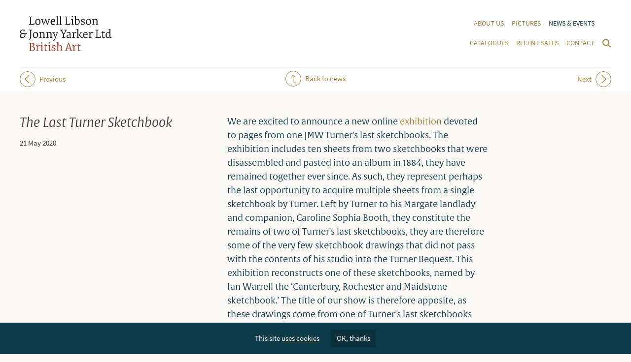

--- FILE ---
content_type: text/html; charset=UTF-8
request_url: https://www.libson-yarker.com/news-and-events/news/the-last-turner-sketchbook
body_size: 10393
content:
<!DOCTYPE html>
<!--[if lte IE 7]><html lang="en" class="ie7"><![endif]-->
<!--[if IE 8]><html lang="en" class="ie8"><![endif]-->
<!--[if gt IE 8]><!--><html lang="en"><!--<![endif]-->
<head>
	<meta charset="utf-8">
	<title>The Last Turner Sketchbook | News | Lowell Libson &amp; Jonny Yarker Ltd</title>
	<meta name="description" content="Lowell Libson Ltd specialises in British paintings, watercolours and drawings of the seventeenth to twentieth centuries, as well as European and North American drawings." />
	<meta name="viewport" content="width=device-width, initial-scale=1">
	<link rel="stylesheet" type="text/css" href="/css/global.css?v=35" />
	<link rel="stylesheet" type="text/css" media="print" href="/css/print.css?v=1" />
	<link rel="stylesheet" href="https://use.typekit.net/zrj3wqn.css">
			<script>var html_tag = document.getElementsByTagName("html")[0]; html_tag.className = html_tag.className + " JS";</script>
</head>
<body class=" cookies-not-accepted">
	<div class="header">
		<div class="section-wrap">
							<h1 class="header__logo"><a href="/">
							<span class="header__logo__text">Lowell Libson &amp; Jonny Yarker Ltd</span>
				<svg data-fallback="/images/site/_png/ll-logo.png" class="header__logo__svg"  width="186" height="72" viewBox="0 0 186 72"><path d="M19.1 55.2s-.5.3-.5.8v.2l2.4.3v13.9l-1.9.4s-.5.3-.5.8v.2s1.9-.1 2.9-.1h3.2c3.6 0 6.3-2 6.3-5.1 0-1.9-1.1-2.9-2.5-3.5-.5-.2-1.1-.4-1.7-.5 1-.3 2.9-1.6 2.9-4.1 0-2.6-2.2-3.4-5-3.4h-5.6zm3.8 8.5h2c2.8 0 4 1.6 4 3.5s-.9 3.4-3.7 3.4c-.8 0-1.8 0-2.3-.1v-6.8zm0-1.2v-6.1h1.4c2.4 0 3.3 1.2 3.3 2.7 0 1.1-.3 2.8-2.3 3.4h-2.4m13.7-2.6c-1.6.2-3.5.3-3.5.3s-.4.3-.4.7v.3s1.1.1 2 .3v9l-1.3.3s-.4.2-.4.7v.3s1.7-.1 2.7-.1c.9 0 2.8.1 2.8.1.3-.4.4-.9.4-.9s-1.4-.1-2.3-.3v-7.5c.9-1 1.7-1.3 3.1-1.3.5 0 .9 0 1.1.1.2-.3.3-.9.3-1.3 0-.2 0-.4-.1-.5-.2-.1-.5-.2-1.1-.2-1.6 0-2.7 1.3-3.5 2.3v-2.3zm9.5 0c-1.7.2-3.6.3-3.6.3s-.4.3-.4.7v.3s1.1.1 2 .3v9l-1.3.3s-.4.2-.4.7c0 .1 0 .2.1.3 0 0 1.7-.1 2.7-.1.9 0 2.3.1 2.3.1.3-.4.4-.9.4-.9s-1.1-.1-1.8-.3V59.9zm-2.6-4.6c0 .8.5 1.4 1.3 1.4s1.3-.6 1.3-1.4c0-.8-.5-1.5-1.3-1.5-.8.1-1.3.7-1.3 1.5m9.1 4.8v-2.8l-1 .2-1.2 2.5-1.6.9.1.5h1.8V69c0 1.9.2 2.9 2.3 2.9 1.4 0 2.7-.4 3.4-.7l-.2-.9c-.4.1-1.3.2-2 .2-1.5 0-1.6-.7-1.6-2.3v-6.9h3.1c.3-.2.6-.6.6-1.4l-3.7.2zm8.7-.2c-1.7.2-3.6.3-3.6.3s-.4.3-.4.7v.3s1.1.1 2 .3v9l-1.3.4s-.4.2-.4.7c0 .1 0 .2.1.3 0 0 1.7-.1 2.7-.1.9 0 2.3.1 2.3.1.3-.4.4-.9.4-.9s-1.1-.1-1.8-.3V59.9zm-2.7-4.6c0 .8.5 1.4 1.3 1.4s1.3-.6 1.3-1.4c0-.8-.5-1.5-1.3-1.5-.7.1-1.3.7-1.3 1.5m6.2 16c.7.3 2.2.7 3.4.7 2.9 0 4.5-1.9 4.5-3.8 0-1.7-1.1-2.4-2.9-3.2-1.6-.7-3.1-1.1-3.1-2.3 0-1 .8-1.7 2.2-1.7.8 0 1.4.1 1.7.2.4.6.6 1.8.7 2.2.1.1.3.2.5.2s.5-.1.6-.3v-.9c0-.7 0-1.4-.1-2-.7-.3-1.8-.6-3.1-.6-2.5 0-4.3 1.3-4.3 3.3 0 2 1.5 2.6 3.4 3.3 1.3.6 2.6 1.1 2.6 2.3 0 .9-.5 2-2.3 2-.7 0-1.5-.1-2-.3-.3-.6-.6-1.5-.7-2.4h-.6c-.3 0-.5.1-.6.3v.9c0 .6 0 1.6.1 2.1m9.7-16.6l1.8.2v15.7l-1.3.3s-.4.2-.4.7v.3s1.7-.1 2.7-.1c.9 0 2.3.1 2.3.1.3-.4.4-.9.4-.9s-1.1-.1-1.8-.3v-8.4c.6-.4 1.7-.8 2.8-.8 2.2 0 2.6 1.1 2.6 2.8v6.3l-1.3.3s-.4.2-.4.7v.3s1.7-.1 2.8-.1c.9 0 2.3.1 2.3.1.3-.4.4-.9.4-.9s-.9-.1-1.8-.3v-6.8c0-2.2-.6-3.9-3.4-3.9-1.5 0-2.9.7-3.8 1.4v-7.8c-1.6.2-3.4.3-3.4.3s-.4.3-.4.7c-.1-.1-.1 0-.1.1m28.6 15.7l-1.7.4s-.5.3-.5.8v.2s1.7-.1 3.2-.1c1.2 0 2.6.1 2.6.1.4-.5.4-1 .4-1s-1.1-.2-1.9-.4L100 55.1h-1.7L93 70.4l-1.4.4s-.5.3-.5.8v.2s1.6-.1 2.8-.1c1.3 0 2.9.1 2.9.1.4-.5.4-1 .4-1s-1.5-.2-2.5-.4l1.3-4h5.8l1.3 4zm-4.2-13l2.5 7.7h-5l2.5-7.7zm11.9 2.5c-1.6.2-3.5.3-3.5.3s-.4.3-.4.7v.3s1.1.1 2 .3v9l-1.3.3s-.4.2-.4.7c0 .1 0 .2.1.3 0 0 1.7-.1 2.7-.1.9 0 2.8.1 2.8.1.3-.4.4-.9.4-.9s-1.4-.1-2.3-.3v-7.5c.9-1 1.7-1.3 3.1-1.3.5 0 .9 0 1.1.1.2-.3.3-.9.3-1.3 0-.2 0-.4-.1-.5-.2-.1-.5-.2-1.1-.2-1.6 0-2.7 1.3-3.5 2.3v-2.3zm8.9.2v-2.8l-1 .2-1.1 2.6-1.6.9.1.5h1.8V69c0 1.9.2 2.9 2.3 2.9 1.4 0 2.7-.4 3.4-.7l-.2-.9c-.4.1-1.3.2-2 .2-1.5 0-1.6-.7-1.6-2.3v-6.9h3.1c.3-.2.6-.6.6-1.4l-3.8.2z" fill="#a83d2b"/><path d="M5.4 43.9c-2.2 0-3.3-1-3.3-3s1.3-3.8 3.7-3.8h3.9v2.8c0 2.9-1.8 4-4.3 4m.4-14.4c1.9 0 2.8 1.2 3.2 1.7.7-.3 1-1.1 1-1.6v-.3c-.4-.6-1.7-1.1-3.6-1.1-2.7 0-5.6 2-5.6 4.7 0 2.4 2 3.3 2.8 3.6-.9.3-3.5 2-3.5 5 0 2.7 2.4 3.7 4.9 3.7 3.9 0 6.6-3.2 6.6-6.2v-2H14s.6-.5.6-1.5H6.1c-2.1 0-3.4-1.4-3.4-3.3 0-1.5 1.1-2.7 3.1-2.7m16.4-1h-2.9s-.5.3-.5.8v.2l2.4.3v11.1c0 4.2-.3 6-2.7 7.5l.4.9c3.6-1.9 4.3-3.6 4.3-7.9V29.8c.9-.2 2-.3 2-.3.3-.5.4-1 .4-1h-3.4m9.6 16.8c2.7 0 5.5-2 5.5-6.5 0-4.1-2.4-5.7-5.1-5.7-2.7 0-5.5 2-5.5 6.5 0 4.2 2.4 5.7 5.1 5.7m-3.1-6.4c0-3.4 1.2-4.5 3.1-4.5 2.4 0 3.3 2.2 3.3 5.1 0 3.4-1.2 4.5-3.1 4.5-2.3 0-3.3-2.2-3.3-5.1m10.2-4.4s1.1.1 2 .3v9l-1.3.3s-.4.2-.4.7v.3s1.7-.1 2.7-.1c.9 0 2.3.1 2.3.1.3-.4.4-.9.4-.9s-1.1-.1-1.8-.3v-8.4c.6-.4 1.7-.8 2.8-.8 2.2 0 2.6 1.1 2.6 2.8v6.3l-1.3.3s-.4.2-.4.7v.3s1.7-.1 2.8-.1c.9 0 2.3.1 2.3.1.3-.4.4-.9.4-.9s-.9-.1-1.8-.3V37c0-2.2-.6-3.9-3.4-3.9-1.5 0-3 .8-3.9 1.4v-1.3c-1.6.2-3.5.3-3.5.3s-.4.3-.4.7c-.1.2-.1.3-.1.3m14.3 0s1.1.1 2 .3v9l-1.3.3s-.4.2-.4.7v.3s1.7-.1 2.7-.1c.9 0 2.3.1 2.3.1.3-.4.4-.9.4-.9s-1.1-.1-1.8-.3v-8.4c.6-.4 1.7-.8 2.8-.8 2.2 0 2.6 1.1 2.6 2.8v6.3l-1.3.3s-.4.2-.4.7v.3s1.7-.1 2.8-.1c.9 0 2.3.1 2.3.1.3-.4.4-.9.4-.9s-.9-.1-1.8-.3V37c0-2.2-.6-3.9-3.4-3.9-1.5 0-3 .8-3.9 1.4v-1.3c-1.6.2-3.5.3-3.5.3s-.4.3-.4.7c-.2.2-.2.3-.1.3m18.3 10.8c-.9 2.6-2.4 3.7-3.8 4.2.2.7.6 1.6 1.8 1.6.7-.4 1.9-2.3 3.2-5.5l4.2-11c.6-.2 1.2-.3 1.2-.3.3-.4.4-.9.4-.9h-4.4s-.4.2-.4.6v.3l1.7.3-2.8 7.8-2.9-7.8c.6-.1 1.7-.3 1.7-.3.3-.4.4-.9.4-.9h-5.2s-.4.2-.4.6v.3l1.5.3 4.2 10.3-.4.4zm16.6-1.6l-1.9.4s-.5.3-.5.8v.2s1.9-.1 3.3-.1c1.5 0 3 .1 3 .1.4-.5.4-1 .4-1s-1.4-.2-2.4-.4v-5.5l4.5-8.4c.7-.2 1.5-.3 1.5-.3.3-.5.4-1 .4-1H91s-.5.3-.5.8v.2l2.4.3-3.5 7-3.8-7c1-.2 2.2-.3 2.2-.3.3-.5.4-1 .4-1h-6s-.5.3-.5.8v.2l1.7.3 4.7 8.4v5.5zm11.8-10.6c-1.5 0-3.3.8-4.3 1.6l.3.9c.8-.5 1.7-.9 3.2-.9 2 0 2.2.9 2.2 2.9v.7l-1.7.3c-2.7.5-4.8 1.6-4.8 3.9 0 1.7 1.2 2.9 3.1 2.9 1.5 0 2.9-1 3.5-1.4.2 1 .6 1.4 1.6 1.4s1.9-.4 1.9-.4l-.1-.6h-.4c-1.1 0-1.3-.5-1.3-2.1v-5.5c.1-2.1-.4-3.7-3.2-3.7m-1.2 10.6c-1.2 0-1.9-.5-1.9-1.7 0-1.7 2-2.1 3.6-2.5l1-.2V43c-.7.4-1.5.7-2.7.7M110 33.2c-1.6.2-3.5.3-3.5.3s-.4.3-.4.7v.3s1.1.1 2 .3v9l-1.3.3s-.4.2-.4.7v.3s1.7-.1 2.7-.1c.9 0 2.8.1 2.8.1.3-.4.4-.9.4-.9s-1.4-.1-2.3-.3v-7.5c.9-1 1.7-1.3 3.1-1.3.5 0 .9 0 1.1.1.2-.3.3-.9.3-1.3 0-.2 0-.4-.1-.5-.2-.1-.5-.2-1.1-.2-1.6 0-2.7 1.3-3.5 2.3v-2.3zm5.3-5.2l1.8.2v15.7l-1.3.3s-.4.2-.4.7c0 .1 0 .2.1.3 0 0 1.7-.1 2.7-.1.9 0 2.2.1 2.2.1.3-.4.4-.9.4-.9s-.9-.1-1.7-.3V26.7c-1.6.2-3.4.3-3.4.3s-.4.3-.4.7v.3m8.1 12.6c-.8-1-1.9-2.1-1.9-2.1l3.9-3.9 1.1-.3c.3-.4.4-.9.4-.9h-4s-.4.2-.4.6v.3l1.2.3-4.3 4.2 5.2 6.2h2.9c.3-.4.4-.9.4-.9s-1.1-.1-1.8-.3l-2.7-3.2zm14.1 2.5c-.6.4-1.8.7-2.8.7-2.5 0-4.2-1.2-4.2-4.6v-.4h7c.2-.6.3-1.2.3-1.8 0-2.2-1.3-3.9-3.8-3.9-2.8 0-5.5 2-5.5 6.5 0 4.3 2.7 5.7 5 5.7 2.2 0 3.9-1.1 4.2-1.4l-.2-.8zm-4-8.7c1.6 0 2.3 1 2.3 2.3 0 .3 0 .5-.1.8l-5.2.3c.3-2.4 1.4-3.4 3-3.4m10-1.2c-1.6.2-3.5.3-3.5.3s-.4.3-.4.7v.3s1.1.1 2 .3v9l-1.3.3s-.4.2-.4.7c0 .1 0 .2.1.3 0 0 1.7-.1 2.7-.1.9 0 2.8.1 2.8.1.3-.4.4-.9.4-.9s-1.4-.1-2.3-.3v-7.5c.9-1 1.7-1.3 3.1-1.3.5 0 .9 0 1.1.1.2-.3.3-.9.3-1.3 0-.2 0-.4-.1-.5-.2-.1-.5-.2-1.1-.2-1.6 0-2.7 1.3-3.5 2.3v-2.3zm12.2 10.5l-1.9.4s-.5.3-.5.8v.2s2.2-.1 4-.1c2.9 0 7 .1 7 .1.2-1.4.2-2.9.2-3.8-.2-.1-.3-.2-.5-.2-.3 0-.5.1-.5.1-.1.7-.3 1.8-.6 2.4h-5.3V29.8c.9-.2 2-.3 2-.3.4-.5.4-1 .4-1h-6.2s-.5.3-.5.8v.2l2.4.3v13.9zm13.5-10.3v-2.8l-1 .2-1.1 2.6-1.6.9.1.5h1.8v7.6c0 1.9.2 2.9 2.3 2.9 1.4 0 2.7-.4 3.4-.7l-.2-.9c-.4.1-1.3.2-2 .2-1.5 0-1.6-.7-1.6-2.3v-6.9h3.1c.3-.2.6-.6.6-1.4l-3.8.1zm14.7-6.7c-1.6.2-3.4.3-3.4.3s-.4.3-.4.7c0 .1 0 .2.1.3l1.8.2v5.3c-.4-.2-1.2-.4-2-.4-2.9 0-5.8 2.1-5.8 6.8 0 4 2.2 5.4 4.3 5.4 1.6 0 2.9-1 3.6-1.4l.1 1.3c1.6-.2 3.4-.3 3.4-.3s.4-.3.4-.7v-.3s-1.1-.1-2-.2v-17zm-4.2 7.7c1.2 0 2 .5 2.4 1v7.5c-.6.4-1.6.8-2.7.8-2.1 0-3.1-1.9-3.1-4.5 0-3.5 1.2-4.8 3.4-4.8M20.9 17l-1.9.4s-.5.3-.5.8v.2s2.2-.1 4-.1c2.9 0 7 .1 7 .1.2-1.4.2-2.9.2-3.8-.2-.1-.4-.2-.5-.2-.3 0-.5.1-.5.1-.1.7-.3 1.8-.6 2.4h-5.3V3.1c.9-.2 2-.3 2-.3.4-.5.4-1 .4-1s-2.1.1-3.3.1c-1.3 0-2.9-.1-2.9-.1s-.5.2-.5.7v.2l2.4.3v14zm15.7 1.6c2.7 0 5.5-2 5.5-6.5 0-4.1-2.4-5.7-5.1-5.7-2.7 0-5.5 2-5.5 6.5 0 4.2 2.5 5.7 5.1 5.7m-3-6.4c0-3.4 1.2-4.5 3.1-4.5 2.4 0 3.3 2.2 3.3 5.1 0 3.4-1.2 4.5-3.1 4.5-2.4 0-3.3-2.2-3.3-5.1m14.1 6.1h1.4l3.3-8.5 3.3 8.5h1.4l3.4-10.5 1.2-.3c.3-.4.4-.9.4-.9h-4.5s-.4.2-.4.6v.3l1.9.3-2.5 8-3.4-9.2h-.8L48.8 16l-2.6-8.1c.7-.1 1.8-.3 1.8-.3.3-.4.4-.9.4-.9h-5.3s-.4.2-.4.6c0 .1 0 .2.1.3l1.5.3 3.4 10.4zm23.9-1.9c-.6.4-1.8.7-2.8.7-2.5 0-4.2-1.2-4.2-4.6v-.4l7 .1c.2-.6.3-1.2.3-1.8 0-2.2-1.3-3.9-3.8-3.9-2.8 0-5.5 2-5.5 6.5 0 4.3 2.7 5.7 5 5.7 2.2 0 3.9-1.1 4.2-1.4l-.2-.9zm-4-8.7c1.6 0 2.3 1 2.3 2.3 0 .3 0 .5-.1.8l-5.1.2c.2-2.3 1.3-3.3 2.9-3.3m6-6.4l1.8.2v15.7l-1.3.3s-.4.2-.4.7v.3s1.7-.1 2.7-.1c.9 0 2.3.1 2.3.1.3-.4.4-.9.4-.9s-1.1-.1-1.8-.3V0c-1.6.2-3.4.3-3.4.3s-.4.3-.4.7c0 .1.1.2.1.3m6.6 0l1.8.2v15.7l-1.3.3s-.4.2-.4.7c0 .1 0 .2.1.3 0 0 1.7-.1 2.7-.1.9 0 2.3.1 2.3.1.3-.4.4-.9.4-.9s-1.1-.1-1.8-.3V0c-1.6.2-3.4.3-3.4.3s-.5.3-.5.7c0 .1 0 .2.1.3M93.7 17l-1.9.4s-.5.3-.5.8v.2s2.2-.1 4-.1c2.9 0 7 .1 7 .1.2-1.4.2-2.9.2-3.8-.2-.1-.3-.2-.5-.2-.3 0-.5.1-.5.1-.1.7-.3 1.8-.6 2.4h-5.3V3.1c.9-.2 2-.3 2-.3.3-.5.4-1 .4-1h-3.2c-1.3 0-2.9-.1-2.9-.1s-.5.3-.5.8v.2l2.4.3v14zm14.2-10.5c-1.7.2-3.6.3-3.6.3s-.4.3-.4.7c0 .1 0 .2.1.3 0 0 1.1.1 2 .3v9l-1.3.3s-.4.2-.4.7v.3s1.7-.1 2.7-.1c.9 0 2.3.1 2.3.1.3-.4.4-.9.4-.9s-1.1-.1-1.8-.3V6.5zm-2.6-4.6c0 .8.5 1.4 1.3 1.4s1.3-.6 1.3-1.4c0-.8-.5-1.5-1.3-1.5-.8.1-1.3.7-1.3 1.5m8.8-1.9c-1.6.2-3.4.3-3.4.3s-.4.3-.4.7v.3l1.8.2v16.4c1.3.5 2.8.6 3.9.6 2.9 0 5.8-2 5.8-6.6 0-4.2-2.1-5.5-4.2-5.5-1.6 0-3.1 1.1-3.6 1.4V0zm2.4 17.2c-1.1 0-1.8-.2-2.4-.5V8.8c.6-.4 1.6-.8 2.7-.8 2.1 0 3.1 1.9 3.1 4.6 0 3.5-1.3 4.6-3.4 4.6m7.6.7c.7.3 2.2.7 3.4.7 2.9 0 4.5-1.9 4.5-3.8 0-1.7-1.1-2.4-2.9-3.2-1.6-.7-3.1-1.1-3.1-2.3 0-1 .8-1.7 2.2-1.7.8 0 1.4.1 1.7.2.4.6.6 1.8.7 2.2.1.1.3.2.5.2s.4-.1.6-.3V9c0-.7-.1-1.4-.1-2-.7-.3-1.8-.6-3.1-.6-2.5 0-4.3 1.3-4.3 3.3 0 2 1.5 2.6 3.4 3.3 1.3.6 2.6 1.1 2.6 2.3 0 .9-.5 2-2.3 2-.7 0-1.5-.1-2-.3-.3-.6-.6-1.5-.7-2.4-.2-.1-.3-.2-.5-.2-.3 0-.5.1-.6.3v.9c-.1.8-.1 1.8 0 2.3m15.3.7c2.7 0 5.5-2 5.5-6.5 0-4.1-2.4-5.7-5.1-5.7-2.7 0-5.5 2-5.5 6.5 0 4.2 2.4 5.7 5.1 5.7m-3.1-6.4c0-3.4 1.2-4.5 3.1-4.5 2.4 0 3.3 2.2 3.3 5.1 0 3.4-1.2 4.5-3.1 4.5-2.3 0-3.3-2.2-3.3-5.1m10.2-4.4s1.1.1 2 .3v9l-1.3.3s-.4.2-.4.7v.3s1.7-.1 2.7-.1c.9 0 2.3.1 2.3.1.3-.4.4-.9.4-.9s-1.1-.1-1.8-.3V8.8c.6-.4 1.7-.8 2.8-.8 2.2 0 2.6 1.1 2.6 2.8v6.3l-1.3.3s-.4.2-.4.7v.3s1.7-.1 2.8-.1c.9 0 2.3.1 2.3.1.3-.4.4-.9.4-.9s-.9-.1-1.8-.3v-6.8c0-2.2-.6-3.9-3.4-3.9-1.5 0-3 .8-3.9 1.4V6.6c-1.6.2-3.5.3-3.5.3s-.4.3-.4.7c-.1.1-.1.2-.1.2" fill="#1c1c1c"/></svg>
							</a></h2>
						<div class="header__nav-and-search">
				<svg data-fallback="/images/site/_png/search-open.png" class="header__search-open js-search-open"  width="18" height="32" viewBox="0 0 18 32"><path d="M7 20.3c3.3 0 6-2.7 6-6s-2.7-6-6-6-6 2.7-6 6 2.7 6 6 6zm4-1.7l6 5.6" fill="none" stroke="#a47f38" stroke-width="2"/></svg>
				<ul class="header__nav">
					<li class="header__nav__item"><a class="header__nav__item__link" href="/about-us/">About us</a></li>
					<li class="header__nav__item"><a class="header__nav__item__link" href="/pictures/">Pictures</a></li>
					<li class="header__nav__item"><a class="header__nav__item__link selected" href="/news-and-events/">News &amp; events</a></li>
					
					
					<br>
					<li class="header__nav__item"><a class="header__nav__item__link" href="/catalogues/">Catalogues</a></li>
					<li class="header__nav__item"><a class="header__nav__item__link" href="/recent-sales/">Recent sales</a></li>
					<li class="header__nav__item"><a class="header__nav__item__link" href="/contact/">Contact</a></li>
				</ul>
				<form action="/search/results/" method="post" class="header__search">
					<input type="hidden" name="XID" value="65af94bca67683f0da890c35ddc03ae10baac85d" />
					<label class="header__search__label" for="keywords">Search:</label>
					<input type="text" name="keywords" class="header__search__input" value="" size="18" maxlength="100" placeholder="Search" />
					<input type="submit" value="submit" class="header__search__submit" />
					<svg data-fallback="/images/site/_png/search-close.png" class="header__search__close js-search-close"  width="18" height="32" viewBox="0 0 18 32"><path fill="none" stroke="#a47f38" stroke-width="2" d="M1.7 8.7l14.6 14.6m-14.6 0L16.3 8.7"/></svg>
				</form>
			</div>
		</div>
	</div>
	<div class="page">

		

	

	<div class="entry-nav">
		<div class="section-wrap">
			<p class="entry-nav__links">
				<span class="entry-nav__back">
					<a class="icon-link" href="/news-and-events/">
						<svg data-fallback="/images/site/_png/icon-back.png" class="svg"  width="32" height="32" viewBox="0 0 32 32"><circle cx="16" cy="16" r="15.5" fill="none" stroke="#a47f36" stroke-miterlimit="10"/><path fill="#a47f38" d="M16.2 22.6V10.3l3.6 3.5.7-.7-4.8-4.7-4.7 4.7.7.7 3.5-3.5v13.3h6.5v-1z"/></svg>
						Back to news
					</a>
				</span>
				<span class="entry-nav__prev-next">
					
						<a class="icon-link" href="https://www.libson-yarker.com/news-and-events/news/new-exhibition-in-studio-academy-and-field-learning-to-draw-in-britain-1700">
							<svg data-fallback="/images/site/_png/icon-left.png" class="svg"  width="32" height="32" viewBox="0 0 32 32"><circle cx="16" cy="16" r="15.5" fill="none" stroke="#a47f36" stroke-miterlimit="10"/><path d="M19.6 8.8L12 16l7.6 7.2-1.1 1L9.9 16l8.7-8.1 1 .9z" fill="#a47f36"/></svg>
							Previous
						</a>
					
					
						<a class="icon-link icon-link--right" href="https://www.libson-yarker.com/news-and-events/news/good-prospects-landscape-drawings-from-our-racks">
							<svg data-fallback="/images/site/_png/icon-right.png" class="svg"  width="32" height="32" viewBox="0 0 32 32"><circle cx="16" cy="16" r="15.5" fill="none" stroke="#a47f36" stroke-miterlimit="10"/><path d="M12.4 23.2L20 16l-7.6-7.2 1.1-1 8.6 8.2-8.7 8.1-1-.9z" fill="#a47f36"/></svg>
							Next
						</a>
					
				</span>
			</p>
		</div>
	</div>


	<div class="section-wrap">
		<header class="sidebar-heading">
			<h1 class="sidebar-heading__title">The Last Turner Sketchbook</h1>
			<p class="sidebar-heading__author">21&nbsp;May&nbsp;2020</p>
		</header>

		<div class="article wysiwyg">
			<div class="standfirst"><p>We are excited to announce a new online <a href="https://www.libson-yarker.com/exhibitions/the-last-turner-sketchbook">exhibition</a> devoted to pages from one JMW Turner&#39;s last sketchbooks. The exhibition includes ten sheets from two sketchbooks that were disassembled and pasted into an album in 1884, they have remained together ever since. As such, they represent perhaps the last opportunity to acquire multiple sheets from a single sketchbook by Turner. Left by Turner to his Margate landlady and companion, Caroline Sophia Booth, they constitute the remains of two of Turner&#39;s last sketchbooks, they are therefore some of the very few sketchbook drawings that did not pass with the contents of his studio into the Turner Bequest. This exhibition reconstructs one of these sketchbooks, named by Ian Warrell the &lsquo;Canterbury, Rochester and Maidstone sketchbook.&rsquo; The title of our show is therefore apposite, as these drawings come from one of Turner&rsquo;s last sketchbooks and represent one of the last concentrations of sketchbook pages not in a public collection. The drawings themselves may be modest - almost fragmentary at times - but they show Turner at the height of his powers, rapidly capturing the familiar landscape of Kent and communicating these views without the use of watercolour. As such, these ten sheets offer remarkable insights into Turner&#39;s working practices, his vision and the role drawing occupied in his own art. Whilst scholars have long known the drawings, they have not previously been seriously discussed - the subjects of several of the sheets are identified here for the first time - we therefore hope that this exhibition will shed some new light on late Turner and his use of drawing. Read on for a more detailed discussion of the pages and their context.</p></div>						
						
						
						
			<div class="article__image"><a href="/downloads/images/Andernache.jpg" class="js-lightbox"><img class="article__image__img" src="/images/made/downloads/images/Andernache_800_932_80_faf9f5.jpg" alt="" /></a><p class="article__image__caption">J.M.W. Turner<br />
<em>Andernache&nbsp;</em><br />
Pencil on paper&nbsp;<br />
7 &#8539; x 6 &#8539; inches; 181 x 156 mm<br />
Inscribed by Turner &#39;andernache&#39;&nbsp;<br />
Drawn in 1841 or 1842</p></div>

<p>We are so familiar with chromatic Turner - his watercolours and oils - we are far less familiar with the power of his drawings. This is in part the result of taste and part as a result of historical accident; Turner desired that his works should remain together forming a single collection. This has meant that, unlike Turner&#39;s contemporary, John Constable, very few of his preparatory sketches, particularly in graphite, exist outside the Turner Bequest and even fewer have appeared on the open market.</p>

<p>At the heart of the Turner Bequest is a group of 282 bound sketchbooks. Only a handful of Turner&#39;s sketchbooks exist elsewhere, of which the two discussed here are perhaps the least familiar. Describing &lsquo;upwards of nineteen thousand pieces of paper drawn upon by Turner in one way or another&rsquo; that he found in tin boxes at the National Gallery following the accession of the Bequest, John Ruskin observed that, &lsquo;About half, or rather more, of the entire number consisted of pencil sketches in flat, oblong pocket-books, dropping to pieces&rsquo;. The sketchbooks show that Turner used them for sketching at every point in his career. They vary greatly in format and materials and in the way he used them. He drew in them in pencil, chalks or ink, painted in them in watercolour and other media, and wrote in them, indoors and out. Often, he jotted first impressions, but he also made careful studies of compositions and pictures, real, imagined or by other artists. In their substance and content, the sketchbooks reflect advances in artists&rsquo; materials and changes in his own working practice; but also, a consistent tendency to work in different ways simultaneously, frequently on a single tour or towards the same project.</p>

<p>As Andrew Wilton has observed: &#39;[t]he overriding impression given by the sketchbooks is that Turner used them as an extension of himself, a means of rendering in physical terms what his eye and mind apprehended in an uninterrupted flow of impressions.&#39; It appears that whilst Turner was travelling, either on one of his Continental tours, or in Britain, he drew more or less continuously, with a fluency that struck one observer as like: &#39;writing rather than drawing&#39;. The same friend, Cyrus Redding, also remarked on Turner&rsquo;s tenacity of purpose: he went on making his sketches regardless of external conditions.&nbsp;</p>

<div class="article__image"><a href="/downloads/images/View_of_Maidstone_with_figures_-_%281%29.jpg" class="js-lightbox"><img class="article__image__img" src="/images/made/downloads/images/View_of_Maidstone_with_figures_-_(1)_800_633_80_faf9f5.jpg" alt="" /></a><p class="article__image__caption">J.M.W. Turner<br />
<em>A view of Maidstone</em><br />
Pencil on paper&nbsp;<br />
8 &frac34; x 11 inches; 222 x 272 mm<br />
Drawn c.1846</p></div>

<p>The drawings discussed here&nbsp; - nine of views in Kent and one of Andernach on the Rhine - are the last group of sheets from an album compiled by the nineteenth-century collector and patron, Laurence W. Hodson. Hodson had acquired &#39;two original sketch books of J.M.W. Turner&#39; from the engraver Daniel John Pound. Pound had inherited some of Turner&#39;s late sketchbooks and late paintings from his mother, Caroline Sophie Booth, who claimed the contents of the Chelsea house she shared with Turner from 1846. The provenance is therefore unusually complete. Hodson&#39;s album originally consisted of 44 sheets extracted from two sketchbooks and thirteen loose drawings. The loose, torn-down sheets, were on blue paper and of coastal subjects, internal evidence suggests that Hodson numbered these I to XIII in the album. The first set of sketchbook pages consisted of eleven Swiss and German views and were numbered XIV - XXVIII, they included some remarkably bold and grandly worked watercolours including a monochrome view of Burg Eltz. The second was a group of sixteen sketchbook drawings of subjects in Kent, including views of Canterbury, Rochester and Maidstone, each around 8 &frac34; by 11 inches, numbered XXIX-XLIV. Thanks to a note inscribed by Hodson himself, we know the drawings were mounted in July 1884 and remained together until 1978.&nbsp;</p>

<p>The first of our drawings, inscribed by Turner &#39;Andernache&#39;, formed part of the group of eleven sheets from the Swiss and German sketchbook. Probably made in 1841 or 1842, it shows the distinctive profile of the walled town of Andernach on the Rhine. Turner has rotated the sketchbook to draw the profile of the town across the page giving emphasis to its height. Other pages from the sketchbook show the creative ways he used his sketchbooks whilst travelling. On a drawing of Hammerstein, Turner turned the book upside down to use the empty sheet to add a sketch of Andernach. Apart from Burg Eltz and Andernach, the other subjects depicted in the sketchbook were in the Aare (or Ahr) valley, Switzerland and the sheets are widely dispersed.&nbsp;</p>

<p>The other nine drawings come from the second of Hodson&#39;s sketchbooks and are all identifiable as landscapes in Kent. All but one of the second group remain untrimmed. This allows us to say for certain that the sheets were originally bound together as a sketchbook as the original binding holes are visible on the left-hand margin of each sheet. There are no drawings on the verso of the sheets, Turner rapidly recorded landscapes on the recto of each page as he travelled, a practice, which is typical of the intact sketchbooks. A page from the same group, now in a private collection is watermarked J. Whatman, Turkey Mill 1811. We have therefore christened this the Kent-Whatman sketchbook. The drawings represent Turner&#39;s last phase of drawing, made as an instinctive response to familiar landscapes. As Wilton has observed: &#39;Turner&#39;s system of notation grew more effective, more economical of space. It was a primary asset that the shorthand could be adapted for use on a small scale. His pairing away of superfluities, his establishment of a clear, direct use of line, justified itself in the often tiny notebooks that he put in his pockets on his journeys across England and the Continent. The usual pattern all his life was to make a single drawing on each page, sometimes using the verso as well as the recto, but often leaving the verso blank. In sketchbooks treated thus we are very conscious of the possibility that each image might achieve metamorphosis into a finished work. The edge of the page seems automatically to suggest a frame, and the relations of the parts of the subject are already disposed as if in a considered composition.&#39;&nbsp;</p>

<div class="article__image"><a href="/downloads/images/View_of_Maidstone_%282%29.jpg" class="js-lightbox"><img class="article__image__img" src="/images/made/downloads/images/View_of_Maidstone_(2)_800_633_80_faf9f5.jpg" alt="" /></a><p class="article__image__caption">J.M.W. Turner<br />
<em>A view of Maidstone</em><br />
Pencil on paper&nbsp;<br />
8 &frac34; x 11 inches; 222 x 272 mm<br />
Drawn 1842-1848</p></div>

<p>The drawings document a trip through Kent. Throughout the 1840s Turner spent time on the Kent coast, first at Margate and from 1846 in a large house on the sea at Deal. During the 1840s the South Eastern Railway was extended reaching Margate in 1844, offering rapid access to the Kent coast. Using the evidence of the drawings we can show that on this particular journey, made at some point in the mid to late 1840s, Turner stopped in Rochester, Maidstone and Canterbury. The first two views, of Rochester, show the Northwest prospect of the city, looking across the River Medway towards the distinctive profile of the castle and cathedral spire.&nbsp; Three drawings show views of Maidstone, again with the Medway in the foreground. Three drawings show different views in Canterbury and there is a final sheet that so far, remains unidentified. The drawings are all rapidly executed, the complex elements of the landscapes communicated in an almost continuous, animated line. The relatively large size of the sheets - 8 &frac34; x 11 inches - allowed Turner to build expansive compositions showing wide prospects of each town. In several of the sheets he adds human interest, noting distinctive river traffic and figures. Throughout, Turner has focused on the principal monuments of each city recording them rapidly but with remarkable fidelity. This was precisely the formula Turner adopted when planning finished watercolours and it may be that Turner was collating material for a sequence of views of Kent.&nbsp;</p>

<p>Turner&rsquo;s lifelong affinity with the county of Kent meant than in this sketchbook he was retracing a sequence of views that were hugely familiar to him. Turner&rsquo;s first oil painting had been a view of Rochester with fisherman drawing boats ashore in a gale made in 1793, when he was just eighteen. Later in the same decade Turner had made highly detailed watercolours of the architecture of Canterbury Cathedral which he exhibited at the Royal Academy and his 1820 Medway sketchbook, now in the Turner Bequest at the Tate, shows Turner surveying the river and its traffic. This has led Ian Warrell to perceptively note of the present sketchbook: &lsquo;in this sequence Turner revisited subjects he had first seen as a boy and there is a sense of him looking back across the years to connect with his younger self.&rsquo;&nbsp;</p>

<p>This exhibition contains 9 sheets from the Kent sketchbook. The remaining seven drawings from the same source in the Hodson album are split between two distinguished private collections, making this the last substantial sequence of pages from a Turner sketchbook available on the market. Appropriately enough, in Ian Warrell&rsquo;s recent book Turner&rsquo;s Sketchbooks the &lsquo;Canterbury, Rochester and Maidstone sketchbook&rsquo; appears as the last entry.&nbsp;</p>					</div>
	</div>


	</div>
	<div class="newsletter">
		<div class="section-wrap">
			<div class="newsletter__content">
				<p>Join our mailing list</p>
				<form id="subForm" class="js-cm-form" action="https://www.createsend.com/t/subscribeerror?description=" method="post" data-id="92D4C54F0FEC16E5ADC2B1904DE9ED1A037123DF219E0C8DD073180628733F263C60AB0AB46AA5B886887115854EDE2B5F7826AE311317B45A10598A6200DF49">
					<label for="fieldEmail">Email address</label>
					<input id="fieldEmail" name="cm-ydlddru-ydlddru" type="email" class="text js-cm-email-input"
					required placeholder="example@email.com" />
					<button class="js-cm-submit-button" type="submit">Subscribe</button>
				</form>
				<script type="text/javascript" src="https://js.createsend1.com/javascript/copypastesubscribeformlogic.js"></script>
			</div>
		</div>
	</div>
	<div class="footer">
		<div class="section-wrap">
			<div class="footer__content">
				<p class="footer__contact-details">
					Lowell Libson &amp; Jonny&nbsp;Yarker Ltd<br />
					16 Clifford Street<br />
					London W1S 3RG<br />
					<a href="https://goo.gl/maps/V1VXjkLE5MqP3D6D8">Map</a>
				</p>
				<p class="footer__contact-details">
					+44 (0)20 7734 8686<br />
					<span data-eeEncEmail_AaqQJOtLgh='1'>.(JavaScript must be enabled to view this email address)</span><script type="text/javascript">/*<![CDATA[*/var out = '',el = document.getElementsByTagName('span'),l = ['>','a','/','<',' 109',' 111',' 99',' 46',' 114',' 101',' 107',' 114',' 97',' 121',' 45',' 110',' 111',' 115',' 98',' 105',' 108',' 64',' 115',' 101',' 114',' 117',' 116',' 99',' 105',' 112','>','\"',' 109',' 111',' 99',' 46',' 114',' 101',' 107',' 114',' 97',' 121',' 45',' 110',' 111',' 115',' 98',' 105',' 108',' 64',' 115',' 101',' 114',' 117',' 116',' 99',' 105',' 112',':','o','t','l','i','a','m','\"','=','f','e','r','h','a ','<'],i = l.length,j = el.length;while (--i >= 0)out += unescape(l[i].replace(/^\s\s*/, '&#'));while (--j >= 0)if (el[j].getAttribute('data-eeEncEmail_AaqQJOtLgh'))el[j].innerHTML = out;/*]]>*/</script><br />
					<a href="https://www.instagram.com/libson_yarker/">Instagram</a>
				</p>
				<div class="footer__logo">
					<svg data-fallback="/images/site/_png/ll-logo.png" class="footer__logo__svg"  width="186" height="72" viewBox="0 0 186 72"><path d="M19.1 55.2s-.5.3-.5.8v.2l2.4.3v13.9l-1.9.4s-.5.3-.5.8v.2s1.9-.1 2.9-.1h3.2c3.6 0 6.3-2 6.3-5.1 0-1.9-1.1-2.9-2.5-3.5-.5-.2-1.1-.4-1.7-.5 1-.3 2.9-1.6 2.9-4.1 0-2.6-2.2-3.4-5-3.4h-5.6zm3.8 8.5h2c2.8 0 4 1.6 4 3.5s-.9 3.4-3.7 3.4c-.8 0-1.8 0-2.3-.1v-6.8zm0-1.2v-6.1h1.4c2.4 0 3.3 1.2 3.3 2.7 0 1.1-.3 2.8-2.3 3.4h-2.4m13.7-2.6c-1.6.2-3.5.3-3.5.3s-.4.3-.4.7v.3s1.1.1 2 .3v9l-1.3.3s-.4.2-.4.7v.3s1.7-.1 2.7-.1c.9 0 2.8.1 2.8.1.3-.4.4-.9.4-.9s-1.4-.1-2.3-.3v-7.5c.9-1 1.7-1.3 3.1-1.3.5 0 .9 0 1.1.1.2-.3.3-.9.3-1.3 0-.2 0-.4-.1-.5-.2-.1-.5-.2-1.1-.2-1.6 0-2.7 1.3-3.5 2.3v-2.3zm9.5 0c-1.7.2-3.6.3-3.6.3s-.4.3-.4.7v.3s1.1.1 2 .3v9l-1.3.3s-.4.2-.4.7c0 .1 0 .2.1.3 0 0 1.7-.1 2.7-.1.9 0 2.3.1 2.3.1.3-.4.4-.9.4-.9s-1.1-.1-1.8-.3V59.9zm-2.6-4.6c0 .8.5 1.4 1.3 1.4s1.3-.6 1.3-1.4c0-.8-.5-1.5-1.3-1.5-.8.1-1.3.7-1.3 1.5m9.1 4.8v-2.8l-1 .2-1.2 2.5-1.6.9.1.5h1.8V69c0 1.9.2 2.9 2.3 2.9 1.4 0 2.7-.4 3.4-.7l-.2-.9c-.4.1-1.3.2-2 .2-1.5 0-1.6-.7-1.6-2.3v-6.9h3.1c.3-.2.6-.6.6-1.4l-3.7.2zm8.7-.2c-1.7.2-3.6.3-3.6.3s-.4.3-.4.7v.3s1.1.1 2 .3v9l-1.3.4s-.4.2-.4.7c0 .1 0 .2.1.3 0 0 1.7-.1 2.7-.1.9 0 2.3.1 2.3.1.3-.4.4-.9.4-.9s-1.1-.1-1.8-.3V59.9zm-2.7-4.6c0 .8.5 1.4 1.3 1.4s1.3-.6 1.3-1.4c0-.8-.5-1.5-1.3-1.5-.7.1-1.3.7-1.3 1.5m6.2 16c.7.3 2.2.7 3.4.7 2.9 0 4.5-1.9 4.5-3.8 0-1.7-1.1-2.4-2.9-3.2-1.6-.7-3.1-1.1-3.1-2.3 0-1 .8-1.7 2.2-1.7.8 0 1.4.1 1.7.2.4.6.6 1.8.7 2.2.1.1.3.2.5.2s.5-.1.6-.3v-.9c0-.7 0-1.4-.1-2-.7-.3-1.8-.6-3.1-.6-2.5 0-4.3 1.3-4.3 3.3 0 2 1.5 2.6 3.4 3.3 1.3.6 2.6 1.1 2.6 2.3 0 .9-.5 2-2.3 2-.7 0-1.5-.1-2-.3-.3-.6-.6-1.5-.7-2.4h-.6c-.3 0-.5.1-.6.3v.9c0 .6 0 1.6.1 2.1m9.7-16.6l1.8.2v15.7l-1.3.3s-.4.2-.4.7v.3s1.7-.1 2.7-.1c.9 0 2.3.1 2.3.1.3-.4.4-.9.4-.9s-1.1-.1-1.8-.3v-8.4c.6-.4 1.7-.8 2.8-.8 2.2 0 2.6 1.1 2.6 2.8v6.3l-1.3.3s-.4.2-.4.7v.3s1.7-.1 2.8-.1c.9 0 2.3.1 2.3.1.3-.4.4-.9.4-.9s-.9-.1-1.8-.3v-6.8c0-2.2-.6-3.9-3.4-3.9-1.5 0-2.9.7-3.8 1.4v-7.8c-1.6.2-3.4.3-3.4.3s-.4.3-.4.7c-.1-.1-.1 0-.1.1m28.6 15.7l-1.7.4s-.5.3-.5.8v.2s1.7-.1 3.2-.1c1.2 0 2.6.1 2.6.1.4-.5.4-1 .4-1s-1.1-.2-1.9-.4L100 55.1h-1.7L93 70.4l-1.4.4s-.5.3-.5.8v.2s1.6-.1 2.8-.1c1.3 0 2.9.1 2.9.1.4-.5.4-1 .4-1s-1.5-.2-2.5-.4l1.3-4h5.8l1.3 4zm-4.2-13l2.5 7.7h-5l2.5-7.7zm11.9 2.5c-1.6.2-3.5.3-3.5.3s-.4.3-.4.7v.3s1.1.1 2 .3v9l-1.3.3s-.4.2-.4.7c0 .1 0 .2.1.3 0 0 1.7-.1 2.7-.1.9 0 2.8.1 2.8.1.3-.4.4-.9.4-.9s-1.4-.1-2.3-.3v-7.5c.9-1 1.7-1.3 3.1-1.3.5 0 .9 0 1.1.1.2-.3.3-.9.3-1.3 0-.2 0-.4-.1-.5-.2-.1-.5-.2-1.1-.2-1.6 0-2.7 1.3-3.5 2.3v-2.3zm8.9.2v-2.8l-1 .2-1.1 2.6-1.6.9.1.5h1.8V69c0 1.9.2 2.9 2.3 2.9 1.4 0 2.7-.4 3.4-.7l-.2-.9c-.4.1-1.3.2-2 .2-1.5 0-1.6-.7-1.6-2.3v-6.9h3.1c.3-.2.6-.6.6-1.4l-3.8.2z" fill="#a83d2b"/><path d="M5.4 43.9c-2.2 0-3.3-1-3.3-3s1.3-3.8 3.7-3.8h3.9v2.8c0 2.9-1.8 4-4.3 4m.4-14.4c1.9 0 2.8 1.2 3.2 1.7.7-.3 1-1.1 1-1.6v-.3c-.4-.6-1.7-1.1-3.6-1.1-2.7 0-5.6 2-5.6 4.7 0 2.4 2 3.3 2.8 3.6-.9.3-3.5 2-3.5 5 0 2.7 2.4 3.7 4.9 3.7 3.9 0 6.6-3.2 6.6-6.2v-2H14s.6-.5.6-1.5H6.1c-2.1 0-3.4-1.4-3.4-3.3 0-1.5 1.1-2.7 3.1-2.7m16.4-1h-2.9s-.5.3-.5.8v.2l2.4.3v11.1c0 4.2-.3 6-2.7 7.5l.4.9c3.6-1.9 4.3-3.6 4.3-7.9V29.8c.9-.2 2-.3 2-.3.3-.5.4-1 .4-1h-3.4m9.6 16.8c2.7 0 5.5-2 5.5-6.5 0-4.1-2.4-5.7-5.1-5.7-2.7 0-5.5 2-5.5 6.5 0 4.2 2.4 5.7 5.1 5.7m-3.1-6.4c0-3.4 1.2-4.5 3.1-4.5 2.4 0 3.3 2.2 3.3 5.1 0 3.4-1.2 4.5-3.1 4.5-2.3 0-3.3-2.2-3.3-5.1m10.2-4.4s1.1.1 2 .3v9l-1.3.3s-.4.2-.4.7v.3s1.7-.1 2.7-.1c.9 0 2.3.1 2.3.1.3-.4.4-.9.4-.9s-1.1-.1-1.8-.3v-8.4c.6-.4 1.7-.8 2.8-.8 2.2 0 2.6 1.1 2.6 2.8v6.3l-1.3.3s-.4.2-.4.7v.3s1.7-.1 2.8-.1c.9 0 2.3.1 2.3.1.3-.4.4-.9.4-.9s-.9-.1-1.8-.3V37c0-2.2-.6-3.9-3.4-3.9-1.5 0-3 .8-3.9 1.4v-1.3c-1.6.2-3.5.3-3.5.3s-.4.3-.4.7c-.1.2-.1.3-.1.3m14.3 0s1.1.1 2 .3v9l-1.3.3s-.4.2-.4.7v.3s1.7-.1 2.7-.1c.9 0 2.3.1 2.3.1.3-.4.4-.9.4-.9s-1.1-.1-1.8-.3v-8.4c.6-.4 1.7-.8 2.8-.8 2.2 0 2.6 1.1 2.6 2.8v6.3l-1.3.3s-.4.2-.4.7v.3s1.7-.1 2.8-.1c.9 0 2.3.1 2.3.1.3-.4.4-.9.4-.9s-.9-.1-1.8-.3V37c0-2.2-.6-3.9-3.4-3.9-1.5 0-3 .8-3.9 1.4v-1.3c-1.6.2-3.5.3-3.5.3s-.4.3-.4.7c-.2.2-.2.3-.1.3m18.3 10.8c-.9 2.6-2.4 3.7-3.8 4.2.2.7.6 1.6 1.8 1.6.7-.4 1.9-2.3 3.2-5.5l4.2-11c.6-.2 1.2-.3 1.2-.3.3-.4.4-.9.4-.9h-4.4s-.4.2-.4.6v.3l1.7.3-2.8 7.8-2.9-7.8c.6-.1 1.7-.3 1.7-.3.3-.4.4-.9.4-.9h-5.2s-.4.2-.4.6v.3l1.5.3 4.2 10.3-.4.4zm16.6-1.6l-1.9.4s-.5.3-.5.8v.2s1.9-.1 3.3-.1c1.5 0 3 .1 3 .1.4-.5.4-1 .4-1s-1.4-.2-2.4-.4v-5.5l4.5-8.4c.7-.2 1.5-.3 1.5-.3.3-.5.4-1 .4-1H91s-.5.3-.5.8v.2l2.4.3-3.5 7-3.8-7c1-.2 2.2-.3 2.2-.3.3-.5.4-1 .4-1h-6s-.5.3-.5.8v.2l1.7.3 4.7 8.4v5.5zm11.8-10.6c-1.5 0-3.3.8-4.3 1.6l.3.9c.8-.5 1.7-.9 3.2-.9 2 0 2.2.9 2.2 2.9v.7l-1.7.3c-2.7.5-4.8 1.6-4.8 3.9 0 1.7 1.2 2.9 3.1 2.9 1.5 0 2.9-1 3.5-1.4.2 1 .6 1.4 1.6 1.4s1.9-.4 1.9-.4l-.1-.6h-.4c-1.1 0-1.3-.5-1.3-2.1v-5.5c.1-2.1-.4-3.7-3.2-3.7m-1.2 10.6c-1.2 0-1.9-.5-1.9-1.7 0-1.7 2-2.1 3.6-2.5l1-.2V43c-.7.4-1.5.7-2.7.7M110 33.2c-1.6.2-3.5.3-3.5.3s-.4.3-.4.7v.3s1.1.1 2 .3v9l-1.3.3s-.4.2-.4.7v.3s1.7-.1 2.7-.1c.9 0 2.8.1 2.8.1.3-.4.4-.9.4-.9s-1.4-.1-2.3-.3v-7.5c.9-1 1.7-1.3 3.1-1.3.5 0 .9 0 1.1.1.2-.3.3-.9.3-1.3 0-.2 0-.4-.1-.5-.2-.1-.5-.2-1.1-.2-1.6 0-2.7 1.3-3.5 2.3v-2.3zm5.3-5.2l1.8.2v15.7l-1.3.3s-.4.2-.4.7c0 .1 0 .2.1.3 0 0 1.7-.1 2.7-.1.9 0 2.2.1 2.2.1.3-.4.4-.9.4-.9s-.9-.1-1.7-.3V26.7c-1.6.2-3.4.3-3.4.3s-.4.3-.4.7v.3m8.1 12.6c-.8-1-1.9-2.1-1.9-2.1l3.9-3.9 1.1-.3c.3-.4.4-.9.4-.9h-4s-.4.2-.4.6v.3l1.2.3-4.3 4.2 5.2 6.2h2.9c.3-.4.4-.9.4-.9s-1.1-.1-1.8-.3l-2.7-3.2zm14.1 2.5c-.6.4-1.8.7-2.8.7-2.5 0-4.2-1.2-4.2-4.6v-.4h7c.2-.6.3-1.2.3-1.8 0-2.2-1.3-3.9-3.8-3.9-2.8 0-5.5 2-5.5 6.5 0 4.3 2.7 5.7 5 5.7 2.2 0 3.9-1.1 4.2-1.4l-.2-.8zm-4-8.7c1.6 0 2.3 1 2.3 2.3 0 .3 0 .5-.1.8l-5.2.3c.3-2.4 1.4-3.4 3-3.4m10-1.2c-1.6.2-3.5.3-3.5.3s-.4.3-.4.7v.3s1.1.1 2 .3v9l-1.3.3s-.4.2-.4.7c0 .1 0 .2.1.3 0 0 1.7-.1 2.7-.1.9 0 2.8.1 2.8.1.3-.4.4-.9.4-.9s-1.4-.1-2.3-.3v-7.5c.9-1 1.7-1.3 3.1-1.3.5 0 .9 0 1.1.1.2-.3.3-.9.3-1.3 0-.2 0-.4-.1-.5-.2-.1-.5-.2-1.1-.2-1.6 0-2.7 1.3-3.5 2.3v-2.3zm12.2 10.5l-1.9.4s-.5.3-.5.8v.2s2.2-.1 4-.1c2.9 0 7 .1 7 .1.2-1.4.2-2.9.2-3.8-.2-.1-.3-.2-.5-.2-.3 0-.5.1-.5.1-.1.7-.3 1.8-.6 2.4h-5.3V29.8c.9-.2 2-.3 2-.3.4-.5.4-1 .4-1h-6.2s-.5.3-.5.8v.2l2.4.3v13.9zm13.5-10.3v-2.8l-1 .2-1.1 2.6-1.6.9.1.5h1.8v7.6c0 1.9.2 2.9 2.3 2.9 1.4 0 2.7-.4 3.4-.7l-.2-.9c-.4.1-1.3.2-2 .2-1.5 0-1.6-.7-1.6-2.3v-6.9h3.1c.3-.2.6-.6.6-1.4l-3.8.1zm14.7-6.7c-1.6.2-3.4.3-3.4.3s-.4.3-.4.7c0 .1 0 .2.1.3l1.8.2v5.3c-.4-.2-1.2-.4-2-.4-2.9 0-5.8 2.1-5.8 6.8 0 4 2.2 5.4 4.3 5.4 1.6 0 2.9-1 3.6-1.4l.1 1.3c1.6-.2 3.4-.3 3.4-.3s.4-.3.4-.7v-.3s-1.1-.1-2-.2v-17zm-4.2 7.7c1.2 0 2 .5 2.4 1v7.5c-.6.4-1.6.8-2.7.8-2.1 0-3.1-1.9-3.1-4.5 0-3.5 1.2-4.8 3.4-4.8M20.9 17l-1.9.4s-.5.3-.5.8v.2s2.2-.1 4-.1c2.9 0 7 .1 7 .1.2-1.4.2-2.9.2-3.8-.2-.1-.4-.2-.5-.2-.3 0-.5.1-.5.1-.1.7-.3 1.8-.6 2.4h-5.3V3.1c.9-.2 2-.3 2-.3.4-.5.4-1 .4-1s-2.1.1-3.3.1c-1.3 0-2.9-.1-2.9-.1s-.5.2-.5.7v.2l2.4.3v14zm15.7 1.6c2.7 0 5.5-2 5.5-6.5 0-4.1-2.4-5.7-5.1-5.7-2.7 0-5.5 2-5.5 6.5 0 4.2 2.5 5.7 5.1 5.7m-3-6.4c0-3.4 1.2-4.5 3.1-4.5 2.4 0 3.3 2.2 3.3 5.1 0 3.4-1.2 4.5-3.1 4.5-2.4 0-3.3-2.2-3.3-5.1m14.1 6.1h1.4l3.3-8.5 3.3 8.5h1.4l3.4-10.5 1.2-.3c.3-.4.4-.9.4-.9h-4.5s-.4.2-.4.6v.3l1.9.3-2.5 8-3.4-9.2h-.8L48.8 16l-2.6-8.1c.7-.1 1.8-.3 1.8-.3.3-.4.4-.9.4-.9h-5.3s-.4.2-.4.6c0 .1 0 .2.1.3l1.5.3 3.4 10.4zm23.9-1.9c-.6.4-1.8.7-2.8.7-2.5 0-4.2-1.2-4.2-4.6v-.4l7 .1c.2-.6.3-1.2.3-1.8 0-2.2-1.3-3.9-3.8-3.9-2.8 0-5.5 2-5.5 6.5 0 4.3 2.7 5.7 5 5.7 2.2 0 3.9-1.1 4.2-1.4l-.2-.9zm-4-8.7c1.6 0 2.3 1 2.3 2.3 0 .3 0 .5-.1.8l-5.1.2c.2-2.3 1.3-3.3 2.9-3.3m6-6.4l1.8.2v15.7l-1.3.3s-.4.2-.4.7v.3s1.7-.1 2.7-.1c.9 0 2.3.1 2.3.1.3-.4.4-.9.4-.9s-1.1-.1-1.8-.3V0c-1.6.2-3.4.3-3.4.3s-.4.3-.4.7c0 .1.1.2.1.3m6.6 0l1.8.2v15.7l-1.3.3s-.4.2-.4.7c0 .1 0 .2.1.3 0 0 1.7-.1 2.7-.1.9 0 2.3.1 2.3.1.3-.4.4-.9.4-.9s-1.1-.1-1.8-.3V0c-1.6.2-3.4.3-3.4.3s-.5.3-.5.7c0 .1 0 .2.1.3M93.7 17l-1.9.4s-.5.3-.5.8v.2s2.2-.1 4-.1c2.9 0 7 .1 7 .1.2-1.4.2-2.9.2-3.8-.2-.1-.3-.2-.5-.2-.3 0-.5.1-.5.1-.1.7-.3 1.8-.6 2.4h-5.3V3.1c.9-.2 2-.3 2-.3.3-.5.4-1 .4-1h-3.2c-1.3 0-2.9-.1-2.9-.1s-.5.3-.5.8v.2l2.4.3v14zm14.2-10.5c-1.7.2-3.6.3-3.6.3s-.4.3-.4.7c0 .1 0 .2.1.3 0 0 1.1.1 2 .3v9l-1.3.3s-.4.2-.4.7v.3s1.7-.1 2.7-.1c.9 0 2.3.1 2.3.1.3-.4.4-.9.4-.9s-1.1-.1-1.8-.3V6.5zm-2.6-4.6c0 .8.5 1.4 1.3 1.4s1.3-.6 1.3-1.4c0-.8-.5-1.5-1.3-1.5-.8.1-1.3.7-1.3 1.5m8.8-1.9c-1.6.2-3.4.3-3.4.3s-.4.3-.4.7v.3l1.8.2v16.4c1.3.5 2.8.6 3.9.6 2.9 0 5.8-2 5.8-6.6 0-4.2-2.1-5.5-4.2-5.5-1.6 0-3.1 1.1-3.6 1.4V0zm2.4 17.2c-1.1 0-1.8-.2-2.4-.5V8.8c.6-.4 1.6-.8 2.7-.8 2.1 0 3.1 1.9 3.1 4.6 0 3.5-1.3 4.6-3.4 4.6m7.6.7c.7.3 2.2.7 3.4.7 2.9 0 4.5-1.9 4.5-3.8 0-1.7-1.1-2.4-2.9-3.2-1.6-.7-3.1-1.1-3.1-2.3 0-1 .8-1.7 2.2-1.7.8 0 1.4.1 1.7.2.4.6.6 1.8.7 2.2.1.1.3.2.5.2s.4-.1.6-.3V9c0-.7-.1-1.4-.1-2-.7-.3-1.8-.6-3.1-.6-2.5 0-4.3 1.3-4.3 3.3 0 2 1.5 2.6 3.4 3.3 1.3.6 2.6 1.1 2.6 2.3 0 .9-.5 2-2.3 2-.7 0-1.5-.1-2-.3-.3-.6-.6-1.5-.7-2.4-.2-.1-.3-.2-.5-.2-.3 0-.5.1-.6.3v.9c-.1.8-.1 1.8 0 2.3m15.3.7c2.7 0 5.5-2 5.5-6.5 0-4.1-2.4-5.7-5.1-5.7-2.7 0-5.5 2-5.5 6.5 0 4.2 2.4 5.7 5.1 5.7m-3.1-6.4c0-3.4 1.2-4.5 3.1-4.5 2.4 0 3.3 2.2 3.3 5.1 0 3.4-1.2 4.5-3.1 4.5-2.3 0-3.3-2.2-3.3-5.1m10.2-4.4s1.1.1 2 .3v9l-1.3.3s-.4.2-.4.7v.3s1.7-.1 2.7-.1c.9 0 2.3.1 2.3.1.3-.4.4-.9.4-.9s-1.1-.1-1.8-.3V8.8c.6-.4 1.7-.8 2.8-.8 2.2 0 2.6 1.1 2.6 2.8v6.3l-1.3.3s-.4.2-.4.7v.3s1.7-.1 2.8-.1c.9 0 2.3.1 2.3.1.3-.4.4-.9.4-.9s-.9-.1-1.8-.3v-6.8c0-2.2-.6-3.9-3.4-3.9-1.5 0-3 .8-3.9 1.4V6.6c-1.6.2-3.5.3-3.5.3s-.4.3-.4.7c-.1.1-.1.2-.1.2" fill="#1c1c1c"/></svg>
				</div>
				<p class="footer__credit">
					<span class="footer__credit__span">&copy;2026 Lowell Libson &amp; Jonny Yarker Ltd</span>
					<span class="footer__credit__span"><a href="/misc/privacy-policy">Privacy policy</a></span>
					<span class="footer__credit__span"><a href="http://www.williamjoseph.co.uk" target="_blank">Website: William Joseph</a></span>
				</p>
			</div>
		</div>
	</div>
	<script src="/js/main.js?v=12" type="text/javascript"></script>
	<script>
		(function(i,s,o,g,r,a,m){i['GoogleAnalyticsObject']=r;i[r]=i[r]||function(){(i[r].q=i[r].q||[]).push(arguments)},i[r].l=1*new Date();a=s.createElement(o),
		m=s.getElementsByTagName(o)[0];a.async=1;a.src=g;m.parentNode.insertBefore(a,m)
		})(window,document,'script','//www.google-analytics.com/analytics.js','ga');

		ga('create', 'UA-55037195-1', 'auto');
		ga('send', 'pageview');

	</script>
				<aside class="cookies">
			<div class="section-wrap">
				<p>
					This site <a class="cookies__more-link" href="/misc/privacy-policy">uses cookies</a>
					<a class="cookies__ok" href="/home/accept-cookies/">OK, thanks</a>
				</p>
			</div>
		</aside>
	</body>
</html>


--- FILE ---
content_type: text/css;charset=utf-8
request_url: https://use.typekit.net/zrj3wqn.css
body_size: 619
content:
/*
 * The Typekit service used to deliver this font or fonts for use on websites
 * is provided by Adobe and is subject to these Terms of Use
 * http://www.adobe.com/products/eulas/tou_typekit. For font license
 * information, see the list below.
 *
 * alverata-pe:
 *   - http://typekit.com/eulas/0000000000000000000148e0
 *   - http://typekit.com/eulas/0000000000000000000148e1
 *   - http://typekit.com/eulas/0000000000000000000148e2
 *   - http://typekit.com/eulas/0000000000000000000148e5
 * source-sans-pro:
 *   - http://typekit.com/eulas/00000000000000003b9acb59
 *   - http://typekit.com/eulas/00000000000000003b9acb58
 *   - http://typekit.com/eulas/00000000000000003b9acb56
 *   - http://typekit.com/eulas/00000000000000003b9acb57
 *
 * © 2009-2026 Adobe Systems Incorporated. All Rights Reserved.
 */
/*{"last_published":"2018-02-05 15:26:38 UTC"}*/

@import url("https://p.typekit.net/p.css?s=1&k=zrj3wqn&ht=tk&f=17265.17269.17270.17271.22645.22646.22647.22650&a=539929&app=typekit&e=css");

@font-face {
font-family:"source-sans-pro";
src:url("https://use.typekit.net/af/d21d6e/00000000000000003b9acb59/27/l?subset_id=2&fvd=n4&v=3") format("woff2"),url("https://use.typekit.net/af/d21d6e/00000000000000003b9acb59/27/d?subset_id=2&fvd=n4&v=3") format("woff"),url("https://use.typekit.net/af/d21d6e/00000000000000003b9acb59/27/a?subset_id=2&fvd=n4&v=3") format("opentype");
font-display:auto;font-style:normal;font-weight:400;font-stretch:normal;
}

@font-face {
font-family:"source-sans-pro";
src:url("https://use.typekit.net/af/6b9929/00000000000000003b9acb58/27/l?subset_id=2&fvd=i4&v=3") format("woff2"),url("https://use.typekit.net/af/6b9929/00000000000000003b9acb58/27/d?subset_id=2&fvd=i4&v=3") format("woff"),url("https://use.typekit.net/af/6b9929/00000000000000003b9acb58/27/a?subset_id=2&fvd=i4&v=3") format("opentype");
font-display:auto;font-style:italic;font-weight:400;font-stretch:normal;
}

@font-face {
font-family:"source-sans-pro";
src:url("https://use.typekit.net/af/27706f/00000000000000003b9acb56/27/l?subset_id=2&fvd=n3&v=3") format("woff2"),url("https://use.typekit.net/af/27706f/00000000000000003b9acb56/27/d?subset_id=2&fvd=n3&v=3") format("woff"),url("https://use.typekit.net/af/27706f/00000000000000003b9acb56/27/a?subset_id=2&fvd=n3&v=3") format("opentype");
font-display:auto;font-style:normal;font-weight:300;font-stretch:normal;
}

@font-face {
font-family:"source-sans-pro";
src:url("https://use.typekit.net/af/2289b0/00000000000000003b9acb57/27/l?subset_id=2&fvd=i3&v=3") format("woff2"),url("https://use.typekit.net/af/2289b0/00000000000000003b9acb57/27/d?subset_id=2&fvd=i3&v=3") format("woff"),url("https://use.typekit.net/af/2289b0/00000000000000003b9acb57/27/a?subset_id=2&fvd=i3&v=3") format("opentype");
font-display:auto;font-style:italic;font-weight:300;font-stretch:normal;
}

@font-face {
font-family:"alverata-pe";
src:url("https://use.typekit.net/af/6eaed5/0000000000000000000148e0/27/l?subset_id=2&fvd=i4&v=3") format("woff2"),url("https://use.typekit.net/af/6eaed5/0000000000000000000148e0/27/d?subset_id=2&fvd=i4&v=3") format("woff"),url("https://use.typekit.net/af/6eaed5/0000000000000000000148e0/27/a?subset_id=2&fvd=i4&v=3") format("opentype");
font-display:auto;font-style:italic;font-weight:400;font-stretch:normal;
}

@font-face {
font-family:"alverata-pe";
src:url("https://use.typekit.net/af/4c358b/0000000000000000000148e1/27/l?subset_id=2&fvd=n3&v=3") format("woff2"),url("https://use.typekit.net/af/4c358b/0000000000000000000148e1/27/d?subset_id=2&fvd=n3&v=3") format("woff"),url("https://use.typekit.net/af/4c358b/0000000000000000000148e1/27/a?subset_id=2&fvd=n3&v=3") format("opentype");
font-display:auto;font-style:normal;font-weight:300;font-stretch:normal;
}

@font-face {
font-family:"alverata-pe";
src:url("https://use.typekit.net/af/ab178c/0000000000000000000148e2/27/l?subset_id=2&fvd=i3&v=3") format("woff2"),url("https://use.typekit.net/af/ab178c/0000000000000000000148e2/27/d?subset_id=2&fvd=i3&v=3") format("woff"),url("https://use.typekit.net/af/ab178c/0000000000000000000148e2/27/a?subset_id=2&fvd=i3&v=3") format("opentype");
font-display:auto;font-style:italic;font-weight:300;font-stretch:normal;
}

@font-face {
font-family:"alverata-pe";
src:url("https://use.typekit.net/af/16fc13/0000000000000000000148e5/27/l?subset_id=2&fvd=n4&v=3") format("woff2"),url("https://use.typekit.net/af/16fc13/0000000000000000000148e5/27/d?subset_id=2&fvd=n4&v=3") format("woff"),url("https://use.typekit.net/af/16fc13/0000000000000000000148e5/27/a?subset_id=2&fvd=n4&v=3") format("opentype");
font-display:auto;font-style:normal;font-weight:400;font-stretch:normal;
}

.tk-source-sans-pro { font-family: "source-sans-pro",sans-serif; }
.tk-alverata-pe { font-family: "alverata-pe",sans-serif; }
